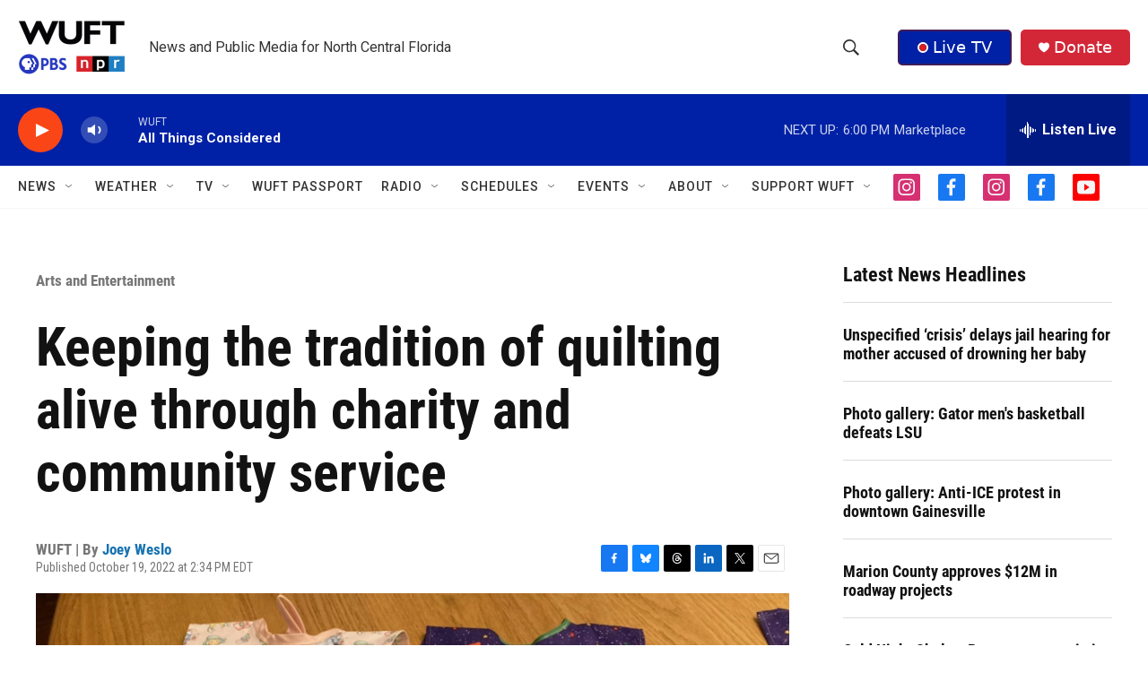

--- FILE ---
content_type: text/html; charset=utf-8
request_url: https://www.google.com/recaptcha/api2/aframe
body_size: 268
content:
<!DOCTYPE HTML><html><head><meta http-equiv="content-type" content="text/html; charset=UTF-8"></head><body><script nonce="_vb6Jvf4Kn_3ez2MsdvzGw">/** Anti-fraud and anti-abuse applications only. See google.com/recaptcha */ try{var clients={'sodar':'https://pagead2.googlesyndication.com/pagead/sodar?'};window.addEventListener("message",function(a){try{if(a.source===window.parent){var b=JSON.parse(a.data);var c=clients[b['id']];if(c){var d=document.createElement('img');d.src=c+b['params']+'&rc='+(localStorage.getItem("rc::a")?sessionStorage.getItem("rc::b"):"");window.document.body.appendChild(d);sessionStorage.setItem("rc::e",parseInt(sessionStorage.getItem("rc::e")||0)+1);localStorage.setItem("rc::h",'1769034495207');}}}catch(b){}});window.parent.postMessage("_grecaptcha_ready", "*");}catch(b){}</script></body></html>